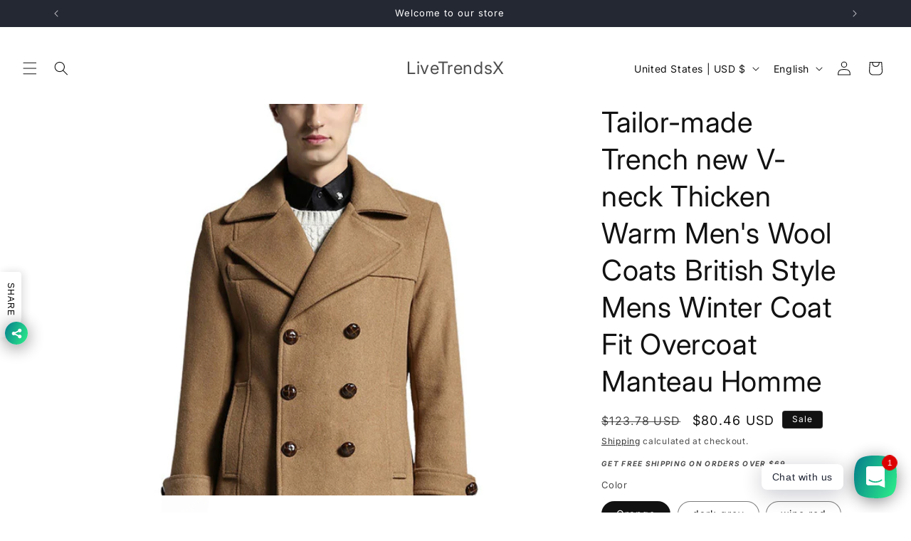

--- FILE ---
content_type: text/javascript; charset=utf-8
request_url: https://www.livetrendsx.com/web-pixels@fcfee988w5aeb613cpc8e4bc33m6693e112/web-pixel-1423638811@34ad157958823915625854214640f0bf/sandbox/worker.modern.js
body_size: -571
content:
importScripts('https://www.livetrendsx.com/cdn/wpm/sfcfee988w5aeb613cpc8e4bc33m6693e112m.js');
globalThis.shopify = self.webPixelsManager.createShopifyExtend('1423638811', 'APP');
importScripts('/web-pixels/strict/app/web-pixel-1423638811@34ad157958823915625854214640f0bf.js');
